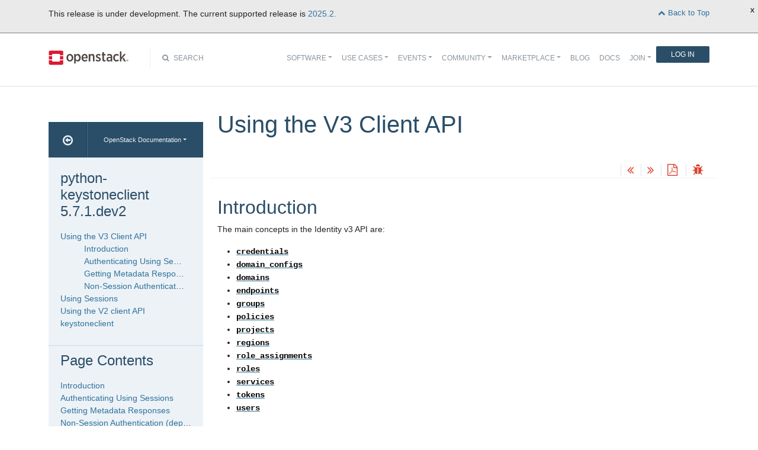

--- FILE ---
content_type: text/html
request_url: https://docs.openstack.org/python-keystoneclient/latest/using-api-v3.html
body_size: 8367
content:
<!DOCTYPE html>

<html lang="en" data-content_root="./">
  <head>
    <meta charset="utf-8" />
    <meta name="viewport" content="width=device-width, initial-scale=1.0" /><meta name="viewport" content="width=device-width, initial-scale=1" />

    <title>Using the V3 Client API &#8212; python-keystoneclient 5.7.1.dev2 documentation</title>
    <link rel="stylesheet" type="text/css" href="_static/pygments.css?v=fe63c2af" />
    <link rel="stylesheet" type="text/css" href="_static/basic.css?v=29da98fa" />
    <script src="_static/documentation_options.js?v=84aebd3f"></script>
    <script src="_static/doctools.js?v=9bcbadda"></script>
    <script src="_static/sphinx_highlight.js?v=dc90522c"></script>
    <link rel="index" title="Index" href="genindex.html" />
    <link rel="search" title="Search" href="search.html" />
    <link rel="next" title="Using Sessions" href="using-sessions.html" />
    <link rel="prev" title="Python bindings to the OpenStack Identity API (Keystone)" href="index.html" />
<meta name="viewport" content="width=device-width, initial-scale=1">
<!-- Bootstrap CSS -->
<link href="_static/css/bootstrap.min.css" rel="stylesheet">

<!-- Fonts -->
<link href="_static/css/font-awesome.min.css" rel="stylesheet">

<!-- Custom CSS -->
<link href="_static/css/combined.css" rel="stylesheet">

<!-- Search CSS -->
<link href="_static/css/search.css" rel="stylesheet">

<!-- Pygments CSS -->
<link href="_static/pygments.css" rel="stylesheet">

<!-- HTML5 Shim and Respond.js IE8 support of HTML5 elements and media queries -->
<!-- WARNING: Respond.js doesn't work if you view the page via file:// -->
<!--[if lt IE 9]>
    <script src="https://oss.maxcdn.com/libs/html5shiv/3.7.0/html5shiv.js"></script>
    <script src="https://oss.maxcdn.com/libs/respond.js/1.4.2/respond.min.js"></script>
<![endif]-->

<!-- Google Analytics -->
<script>
(function(i,s,o,g,r,a,m){i['GoogleAnalyticsObject']=r;i[r]=i[r]||function(){
(i[r].q=i[r].q||[]).push(arguments)},i[r].l=1*new Date();a=s.createElement(o),
m=s.getElementsByTagName(o)[0];a.async=1;a.src=g;m.parentNode.insertBefore(a,m)
})(window,document,'script','//www.google-analytics.com/analytics.js','ga');

ga('create', 'UA-17511903-1', 'auto');
ga('send', 'pageview');
</script>
<!-- End Google Analytics -->


  </head><body>

<!-- SOURCE_FILE: https://opendev.org/openstack/python-keystoneclient/src/doc/source/using-api-v3.rst -->

<script>
    (function (window, document) {
        var loader = function () {
            var script = document.createElement("script"), tag = document.getElementsByTagName("script")[0];
            script.src = "https://search.openstack.org/widget/embed.min.js?t="+Date.now();
            tag.parentNode.insertBefore(script, tag);
        };
        window.addEventListener ? window.addEventListener("load", loader, false) : window.attachEvent("onload", loader);
    })(window, document);
</script>

<nav class="navbar navbar-default navbar-expand-md" role="navigation">
  <div class="container">
    <!-- Brand and toggle get grouped for better mobile display -->
      <div class="brand-wrapper">
        <a class="navbar-brand" href="https://www.openstack.org/">
        <img src="_static/images/logo-full.svg" width="135px" height="35px"/>
        </a>
      </div>
      <button class="navbar-toggler" data-bs-target="#navbar-main-1" aria-controls="navbar-main-1" data-bs-toggle="collapse" type="button">
        <span class="navbar-toggler-icon"></span>
        <span class="sr-only">Toggle navigation</span>
      </button>
      <div class="search-icon show"><i class="fa fa-search"></i> Search</div>
      <div class="collapse navbar-collapse" id="navbar-main-1">
<div class="search-container tiny">
    <div class="openstack-search-bar" data-baseUrl="search.openstack.org" data-context="docs-openstack"></div>
</div>
      <ul class="nav navbar-nav navbar-main ms-auto mb-2 mb-lg-0 justify-content-end show" role="navigation">
<li class="search-container-mobile">
    <div class="openstack-search-bar" data-baseUrl="search.openstack.org" data-context="docs-openstack"></div>
</li>
        <li class="nav-item dropdown"> <!--Software -->
          <a href="https://www.openstack.org/software/" class="nav-link dropdown-toggle" aria-expanded="false">Software</a>
          <ul class="dropdown-menu">
            <li><a class="dropdown-item" href="https://www.openstack.org/software/">Overview</a></li>
            <li><a class="dropdown-item" href="https://www.openstack.org/software/project-navigator/openstack-components">OpenStack Components</a></li>
            <li><a class="dropdown-item" href="https://www.openstack.org/software/project-navigator/sdks">SDKs</a></li>
            <li><a class="dropdown-item" href="https://www.openstack.org/software/project-navigator/deployment-tools">Deployment Tools</a></li>
            <li><a class="dropdown-item" href="https://www.openstack.org/assets/software/projectmap/openstack-map.pdf" target="_blank">OpenStack Map</a></li>
            <li><a class="dropdown-item" href="https://www.openstack.org/software/sample-configs/">Sample Configs</a></li>
          </ul>
        </li>
        <li class="nav-item drop-down"> <!-- Use Cases -->
          <a href="https://www.openstack.org/use-cases/" class="nav-link dropdown-toggle" role="button">Use Cases</a>
          <ul class="dropdown-menu">
            <li><a class="dropdown-item" href="https://www.openstack.org/use-cases/">Users in Production</a></li>
            <li><hr class="dropdown-divider"></li>
            <li><a class="dropdown-item" href="https://www.openstack.org/use-cases/bare-metal/">Ironic Bare Metal</a></li>
            <li><a class="dropdown-item" href="https://www.openstack.org/use-cases/edge-computing/">Edge Computing</a></li>
            <li><a class="dropdown-item" href="https://www.openstack.org/use-cases/telecoms-and-nfv/">Telecom &amp; NFV</a></li>
            <li><a class="dropdown-item" href="https://www.openstack.org/use-cases/science/">Science and HPC</a></li>
            <li><a class="dropdown-item" href="https://www.openstack.org/use-cases/containers/">Containers</a></li>
            <li><a class="dropdown-item" href="https://www.openstack.org/use-cases/enterprise/">Enterprise</a></li>
            <li><a class="dropdown-item" href="https://www.openstack.org/surveys/landing">User Survey</a></li>
          </ul>
        </li>
        <li class="nav-item dropdown"> <!-- Events -->
          <a href="https://openinfra.dev/summit" class="nav-link dropdown-toggle" role="button" id="dropdownMenuEvents">Events</a>
          <ul class="dropdown-menu">
            <li><a class="dropdown-item" href="https://openinfra.dev/summit">OpenInfra Summit</a></li>
            <li><a class="dropdown-item" href="https://www.openstack.org/ptg/">Project Teams Gathering</a></li>
            <li><a class="dropdown-item" href="https://www.openstack.org/events/opendev-2020/">OpenDev</a></li>
            <li><a class="dropdown-item" href="https://www.openstack.org/events/community-events/">Community Events</a></li>
            <li><a class="dropdown-item" href="https://www.openstack.org/events/openstackdays">OpenStack &amp; OpenInfra Days</a></li>
            <li><a class="dropdown-item" href="https://www.openstack.org/videos/">Summit Videos</a></li>
          </ul>
        </li>
        <li class="nav-item dropdown"><!-- Community -->
          <a href="https://www.openstack.org/community/" class="nav-link dropdown-toggle" role="button">Community</a>
          <ul class="dropdown-menu">
            <li><a class="dropdown-item" href="https://www.openstack.org/community/">Welcome! Start Here</a></li>
            <li><a class="dropdown-item" href="https://www.openstack.org/community/tech-committee">OpenStack Technical Committee</a></li>
            <li><a class="dropdown-item" href="https://www.openstack.org/community/speakers/">Speakers Bureau</a></li>
            <li><a class="dropdown-item" href="http://wiki.openstack.org">OpenStack Wiki</a></li>
            <li><a class="dropdown-item" href="https://www.openstack.org/coa/">Get Certified (COA)</a></li>
            <li><a class="dropdown-item" href="https://www.openstack.org/community/jobs/">Jobs</a></li>
            <li><a class="dropdown-item" href="https://www.openstack.org/marketing/">Marketing Resources</a></li>
            <li><a class="dropdown-item" href="https://www.openstack.org/news/">Community News</a></li>
            <li><a class="dropdown-item" href="http://superuser.openstack.org">Superuser Magazine</a></li>
            <li><hr class="dropdown-divider"></li>
            <li><a class="dropdown-item" href="https://www.openstack.org/community/supporting-organizations/">OpenInfra Foundation Supporting Organizations</a></li>
            <li><a class="dropdown-item" href="https://openinfra.dev">OpenInfra Foundation</a></li>
          </ul>
        </li>
        <li class="nav-item dropdown"><!-- Marketplace -->
          <a href="https://www.openstack.org/marketplace/" class="nav-link dropdown-toggle" role="button">Marketplace</a>
          <ul class="dropdown-menu dropdown-hover">
            <li><a class="dropdown-item" href="https://www.openstack.org/marketplace/training/">Training</a></li>
            <li><a class="dropdown-item" href="https://www.openstack.org/marketplace/distros/">Distros &amp; Appliances</a></li>
            <li><a class="dropdown-item" href="https://www.openstack.org/marketplace/public-clouds/">Public Clouds</a></li>
            <li><a class="dropdown-item" href="https://www.openstack.org/marketplace/hosted-private-clouds/">Hosted Private Clouds</a></li>
            <li><a class="dropdown-item" href="https://www.openstack.org/marketplace/remotely-managed-private-clouds/">Remotely Managed Private Clouds</a></li>
            <li><a class="dropdown-item" href="https://www.openstack.org/marketplace/consulting/">Consulting &amp; Integrators</a></li>
            <li><a class="dropdown-item" href="https://www.openstack.org/marketplace/drivers/">Drivers</a></li>
          </ul>
        </li>
        <li class="nav-item"><!-- Blog -->
          <a class="nav-link" href="https://www.openstack.org/blog/">Blog</a>
        </li>
        <li class="nav-item"><!-- Docs -->
          <a class="nav-link" href="http://docs.openstack.org/">Docs</a>
        </li>
        <li class="nav-item dropdown join-nav-section"> <!-- Join -->
          <a href="https://openinfra.dev/join/" class="nav-link dropdown-toggle" role="button">Join</a>
          <ul class="dropdown-menu" style="display: none;">
            <li><a class="dropdown-item" href="https://openinfra.dev/join/">Sign up for Foundation Membership</a></li>
            <li><a class="dropdown-item" href="https://openinfra.dev/join/">Sponsor the Foundation</a></li>
            <li><a class="dropdown-item" href="https://openinfra.dev">More about the Foundation</a></li>
          </ul>
        </li>
        <li class="nav-item"> <!-- Login -->
          <a href="https://www.openstack.org/Security/login/?BackURL=/home/" class="sign-in-btn">Log In</a>
        </li>
      </ul>
    </div>
  </div>
  <!-- /.container -->
</nav>

    <div class="container docs-book-wrapper">
      <div class="row">
        <div class="col-lg-9 col-md-8 col-sm-8 col-lg-push-3 col-md-push-4 col-sm-push-4 order-4">
<div class="row docs-title">
  <div class="col-lg-8">
      <h1>Using the V3 Client API</h1>
    
  </div>
  <div class="docs-actions">
    
    <a href="index.html"><i class="fa fa-angle-double-left" data-toggle="tooltip" data-placement="top" title="Previous: Python bindings to the OpenStack Identity API (Keystone)"></i></a>
    
    
    <a href="using-sessions.html"><i class="fa fa-angle-double-right" data-toggle="tooltip" data-placement="top" title="Next: Using Sessions"></i></a>
    
    <a id="pdfLink1" href="" target="_blank" title="Download the manuals as PDF"><i class="fa fa-file-pdf-o" data-toggle="tooltip" data-placement="top" title="Download PDF"></i></a>
    
    <a id="logABugLink1" href="" target="_blank" title="Found an error? Report a bug against this page"><i class="fa fa-bug" data-toggle="tooltip" data-placement="top" title="Report a Bug"></i></a>
    
  </div>
</div>
          <div class="row">
            <div class="col-lg-12">
              <div class="docs-body" role="main">

  <section id="using-the-v3-client-api">
<h1>Using the V3 Client API<a class="headerlink" href="#using-the-v3-client-api" title="Link to this heading">¶</a></h1>
<section id="introduction">
<h2>Introduction<a class="headerlink" href="#introduction" title="Link to this heading">¶</a></h2>
<p>The main concepts in the Identity v3 API are:</p>
<blockquote>
<div><ul class="simple">
<li><p><a class="reference internal" href="api/keystoneclient.v3.html#module-keystoneclient.v3.credentials" title="keystoneclient.v3.credentials"><code class="xref py py-mod docutils literal notranslate"><span class="pre">credentials</span></code></a></p></li>
<li><p><a class="reference internal" href="api/keystoneclient.v3.html#module-keystoneclient.v3.domain_configs" title="keystoneclient.v3.domain_configs"><code class="xref py py-mod docutils literal notranslate"><span class="pre">domain_configs</span></code></a></p></li>
<li><p><a class="reference internal" href="api/keystoneclient.v3.html#module-keystoneclient.v3.domains" title="keystoneclient.v3.domains"><code class="xref py py-mod docutils literal notranslate"><span class="pre">domains</span></code></a></p></li>
<li><p><a class="reference internal" href="api/keystoneclient.v3.html#module-keystoneclient.v3.endpoints" title="keystoneclient.v3.endpoints"><code class="xref py py-mod docutils literal notranslate"><span class="pre">endpoints</span></code></a></p></li>
<li><p><a class="reference internal" href="api/keystoneclient.v3.html#module-keystoneclient.v3.groups" title="keystoneclient.v3.groups"><code class="xref py py-mod docutils literal notranslate"><span class="pre">groups</span></code></a></p></li>
<li><p><a class="reference internal" href="api/keystoneclient.v3.html#module-keystoneclient.v3.policies" title="keystoneclient.v3.policies"><code class="xref py py-mod docutils literal notranslate"><span class="pre">policies</span></code></a></p></li>
<li><p><a class="reference internal" href="api/keystoneclient.v3.html#module-keystoneclient.v3.projects" title="keystoneclient.v3.projects"><code class="xref py py-mod docutils literal notranslate"><span class="pre">projects</span></code></a></p></li>
<li><p><a class="reference internal" href="api/keystoneclient.v3.html#module-keystoneclient.v3.regions" title="keystoneclient.v3.regions"><code class="xref py py-mod docutils literal notranslate"><span class="pre">regions</span></code></a></p></li>
<li><p><a class="reference internal" href="api/keystoneclient.v3.html#module-keystoneclient.v3.role_assignments" title="keystoneclient.v3.role_assignments"><code class="xref py py-mod docutils literal notranslate"><span class="pre">role_assignments</span></code></a></p></li>
<li><p><a class="reference internal" href="api/keystoneclient.v3.html#module-keystoneclient.v3.roles" title="keystoneclient.v3.roles"><code class="xref py py-mod docutils literal notranslate"><span class="pre">roles</span></code></a></p></li>
<li><p><a class="reference internal" href="api/keystoneclient.v3.html#module-keystoneclient.v3.services" title="keystoneclient.v3.services"><code class="xref py py-mod docutils literal notranslate"><span class="pre">services</span></code></a></p></li>
<li><p><a class="reference internal" href="api/keystoneclient.v3.html#module-keystoneclient.v3.tokens" title="keystoneclient.v3.tokens"><code class="xref py py-mod docutils literal notranslate"><span class="pre">tokens</span></code></a></p></li>
<li><p><a class="reference internal" href="api/keystoneclient.v3.html#module-keystoneclient.v3.users" title="keystoneclient.v3.users"><code class="xref py py-mod docutils literal notranslate"><span class="pre">users</span></code></a></p></li>
</ul>
</div></blockquote>
<p>The <a class="reference internal" href="api/keystoneclient.v3.html#module-keystoneclient.v3.client" title="keystoneclient.v3.client"><code class="xref py py-mod docutils literal notranslate"><span class="pre">keystoneclient.v3.client</span></code></a> API lets you query and make changes
through <code class="docutils literal notranslate"><span class="pre">managers</span></code>. For example, to manipulate a project (formerly
called tenant), you interact with a
<a class="reference internal" href="api/keystoneclient.v3.html#keystoneclient.v3.projects.ProjectManager" title="keystoneclient.v3.projects.ProjectManager"><code class="xref py py-class docutils literal notranslate"><span class="pre">keystoneclient.v3.projects.ProjectManager</span></code></a> object.</p>
<p>You obtain access to managers through attributes of a
<a class="reference internal" href="api/keystoneclient.v3.html#keystoneclient.v3.client.Client" title="keystoneclient.v3.client.Client"><code class="xref py py-class docutils literal notranslate"><span class="pre">keystoneclient.v3.client.Client</span></code></a> object. For example, the
<code class="docutils literal notranslate"><span class="pre">projects</span></code> attribute of a <code class="docutils literal notranslate"><span class="pre">Client</span></code> object is a projects manager:</p>
<div class="highlight-default notranslate"><div class="highlight"><pre><span></span><span class="gp">&gt;&gt;&gt; </span><span class="kn">from</span><span class="w"> </span><span class="nn">keystoneclient.v3</span><span class="w"> </span><span class="kn">import</span> <span class="n">client</span>
<span class="gp">&gt;&gt;&gt; </span><span class="n">keystone</span> <span class="o">=</span> <span class="n">client</span><span class="o">.</span><span class="n">Client</span><span class="p">(</span><span class="o">...</span><span class="p">)</span>
<span class="gp">&gt;&gt;&gt; </span><span class="n">keystone</span><span class="o">.</span><span class="n">projects</span><span class="o">.</span><span class="n">list</span><span class="p">()</span> <span class="c1"># List projects</span>
</pre></div>
</div>
<p>While it is possible to instantiate a
<a class="reference internal" href="api/keystoneclient.v3.html#keystoneclient.v3.client.Client" title="keystoneclient.v3.client.Client"><code class="xref py py-class docutils literal notranslate"><span class="pre">keystoneclient.v3.client.Client</span></code></a> object (as done above for
clarity), the recommended approach is to use the discovery mechanism
provided by the <a class="reference internal" href="api/keystoneclient.html#keystoneclient.client.Client" title="keystoneclient.client.Client"><code class="xref py py-class docutils literal notranslate"><span class="pre">keystoneclient.client.Client</span></code></a> class. The
appropriate class will be instantiated depending on the API versions
available:</p>
<div class="highlight-default notranslate"><div class="highlight"><pre><span></span><span class="gp">&gt;&gt;&gt; </span><span class="kn">from</span><span class="w"> </span><span class="nn">keystoneclient</span><span class="w"> </span><span class="kn">import</span> <span class="n">client</span>
<span class="gp">&gt;&gt;&gt; </span><span class="n">keystone</span> <span class="o">=</span>
<span class="gp">... </span>   <span class="n">client</span><span class="o">.</span><span class="n">Client</span><span class="p">(</span><span class="n">auth_url</span><span class="o">=</span><span class="s1">&#39;http://localhost:5000&#39;</span><span class="p">,</span> <span class="o">...</span><span class="p">)</span>
<span class="gp">&gt;&gt;&gt; </span><span class="nb">type</span><span class="p">(</span><span class="n">keystone</span><span class="p">)</span>
<span class="go">&lt;class &#39;keystoneclient.v3.client.Client&#39;&gt;</span>
</pre></div>
</div>
<p>One can force the use of a specific version of the API, either by
using the <code class="docutils literal notranslate"><span class="pre">version</span></code> keyword argument:</p>
<div class="highlight-default notranslate"><div class="highlight"><pre><span></span><span class="gp">&gt;&gt;&gt; </span><span class="kn">from</span><span class="w"> </span><span class="nn">keystoneclient</span><span class="w"> </span><span class="kn">import</span> <span class="n">client</span>
<span class="gp">&gt;&gt;&gt; </span><span class="n">keystone</span> <span class="o">=</span> <span class="n">client</span><span class="o">.</span><span class="n">Client</span><span class="p">(</span><span class="n">auth_url</span><span class="o">=</span><span class="s1">&#39;http://localhost:5000&#39;</span><span class="p">,</span>
<span class="go">                             version=(2,), ...)</span>
<span class="gp">&gt;&gt;&gt; </span><span class="nb">type</span><span class="p">(</span><span class="n">keystone</span><span class="p">)</span>
<span class="go">&lt;class &#39;keystoneclient.v2_0.client.Client&#39;&gt;</span>
<span class="gp">&gt;&gt;&gt; </span><span class="n">keystone</span> <span class="o">=</span> <span class="n">client</span><span class="o">.</span><span class="n">Client</span><span class="p">(</span><span class="n">auth_url</span><span class="o">=</span><span class="s1">&#39;http://localhost:5000&#39;</span><span class="p">,</span>
<span class="go">                             version=(3,), ...)</span>
<span class="gp">&gt;&gt;&gt; </span><span class="nb">type</span><span class="p">(</span><span class="n">keystone</span><span class="p">)</span>
<span class="go">&lt;class &#39;keystoneclient.v3.client.Client&#39;&gt;</span>
</pre></div>
</div>
<p>Or by specifying directly the specific API version authentication URL
as the auth_url keyword argument:</p>
<div class="highlight-default notranslate"><div class="highlight"><pre><span></span><span class="gp">&gt;&gt;&gt; </span><span class="kn">from</span><span class="w"> </span><span class="nn">keystoneclient</span><span class="w"> </span><span class="kn">import</span> <span class="n">client</span>
<span class="gp">&gt;&gt;&gt; </span><span class="n">keystone</span> <span class="o">=</span>
<span class="gp">... </span>    <span class="n">client</span><span class="o">.</span><span class="n">Client</span><span class="p">(</span><span class="n">auth_url</span><span class="o">=</span><span class="s1">&#39;http://localhost:5000/v2.0&#39;</span><span class="p">,</span> <span class="o">...</span><span class="p">)</span>
<span class="gp">&gt;&gt;&gt; </span><span class="nb">type</span><span class="p">(</span><span class="n">keystone</span><span class="p">)</span>
<span class="go">&lt;class &#39;keystoneclient.v2_0.client.Client&#39;&gt;</span>
<span class="gp">&gt;&gt;&gt; </span><span class="n">keystone</span> <span class="o">=</span>
<span class="gp">... </span>    <span class="n">client</span><span class="o">.</span><span class="n">Client</span><span class="p">(</span><span class="n">auth_url</span><span class="o">=</span><span class="s1">&#39;http://localhost:5000/v3&#39;</span><span class="p">,</span> <span class="o">...</span><span class="p">)</span>
<span class="gp">&gt;&gt;&gt; </span><span class="nb">type</span><span class="p">(</span><span class="n">keystone</span><span class="p">)</span>
<span class="go">&lt;class &#39;keystoneclient.v3.client.Client&#39;&gt;</span>
</pre></div>
</div>
<p>Upon successful authentication, a <a class="reference internal" href="api/keystoneclient.v3.html#keystoneclient.v3.client.Client" title="keystoneclient.v3.client.Client"><code class="xref py py-class docutils literal notranslate"><span class="pre">keystoneclient.v3.client.Client</span></code></a>
object is returned (when using the Identity v3 API). Authentication and
examples of common tasks are provided below.</p>
<p>You can generally expect that when the client needs to propagate an
exception it will raise an instance of subclass of
<a class="reference internal" href="api/keystoneclient.html#keystoneclient.exceptions.ClientException" title="keystoneclient.exceptions.ClientException"><code class="xref py py-class docutils literal notranslate"><span class="pre">keystoneclient.exceptions.ClientException</span></code></a>.</p>
</section>
<section id="authenticating-using-sessions">
<h2>Authenticating Using Sessions<a class="headerlink" href="#authenticating-using-sessions" title="Link to this heading">¶</a></h2>
<p>Instantiate a <a class="reference internal" href="api/keystoneclient.v3.html#keystoneclient.v3.client.Client" title="keystoneclient.v3.client.Client"><code class="xref py py-class docutils literal notranslate"><span class="pre">keystoneclient.v3.client.Client</span></code></a> using a
<code class="xref py py-class docutils literal notranslate"><span class="pre">Session</span></code> to provide the authentication
plugin, SSL/TLS certificates, and other data:</p>
<div class="highlight-default notranslate"><div class="highlight"><pre><span></span><span class="gp">&gt;&gt;&gt; </span><span class="kn">from</span><span class="w"> </span><span class="nn">keystoneauth1.identity</span><span class="w"> </span><span class="kn">import</span> <span class="n">v3</span>
<span class="gp">&gt;&gt;&gt; </span><span class="kn">from</span><span class="w"> </span><span class="nn">keystoneauth1</span><span class="w"> </span><span class="kn">import</span> <span class="n">session</span>
<span class="gp">&gt;&gt;&gt; </span><span class="kn">from</span><span class="w"> </span><span class="nn">keystoneclient.v3</span><span class="w"> </span><span class="kn">import</span> <span class="n">client</span>
<span class="gp">&gt;&gt;&gt; </span><span class="n">auth</span> <span class="o">=</span> <span class="n">v3</span><span class="o">.</span><span class="n">Password</span><span class="p">(</span><span class="n">auth_url</span><span class="o">=</span><span class="s1">&#39;https://my.keystone.com:5000/v3&#39;</span><span class="p">,</span>
<span class="gp">... </span>                   <span class="n">user_id</span><span class="o">=</span><span class="s1">&#39;myuserid&#39;</span><span class="p">,</span>
<span class="gp">... </span>                   <span class="n">password</span><span class="o">=</span><span class="s1">&#39;mypassword&#39;</span><span class="p">,</span>
<span class="gp">... </span>                   <span class="n">project_id</span><span class="o">=</span><span class="s1">&#39;myprojectid&#39;</span><span class="p">)</span>
<span class="gp">&gt;&gt;&gt; </span><span class="n">sess</span> <span class="o">=</span> <span class="n">session</span><span class="o">.</span><span class="n">Session</span><span class="p">(</span><span class="n">auth</span><span class="o">=</span><span class="n">auth</span><span class="p">)</span>
<span class="gp">&gt;&gt;&gt; </span><span class="n">keystone</span> <span class="o">=</span> <span class="n">client</span><span class="o">.</span><span class="n">Client</span><span class="p">(</span><span class="n">session</span><span class="o">=</span><span class="n">sess</span><span class="p">)</span>
</pre></div>
</div>
<p>For more information on Sessions refer to: <a class="reference external" href="using-sessions.html">Using Sessions</a>.</p>
</section>
<section id="getting-metadata-responses">
<h2>Getting Metadata Responses<a class="headerlink" href="#getting-metadata-responses" title="Link to this heading">¶</a></h2>
<p>Instantiating <a class="reference internal" href="api/keystoneclient.v3.html#keystoneclient.v3.client.Client" title="keystoneclient.v3.client.Client"><code class="xref py py-class docutils literal notranslate"><span class="pre">keystoneclient.v3.client.Client</span></code></a> using
<cite>include_metadata=True</cite> will cause manager response to return
<a class="reference internal" href="api/keystoneclient.html#keystoneclient.base.Response" title="keystoneclient.base.Response"><code class="xref py py-class docutils literal notranslate"><span class="pre">keystoneclient.base.Response</span></code></a> instead of just the data.
The metadata property will be available directly to the
<a class="reference internal" href="api/keystoneclient.html#keystoneclient.base.Response" title="keystoneclient.base.Response"><code class="xref py py-class docutils literal notranslate"><span class="pre">keystoneclient.base.Response</span></code></a> and the response data will
be available as property <cite>data</cite> to it.</p>
<div class="doctest highlight-default notranslate"><div class="highlight"><pre><span></span><span class="gp">&gt;&gt;&gt; </span><span class="kn">from</span><span class="w"> </span><span class="nn">keystoneauth1.identity</span><span class="w"> </span><span class="kn">import</span> <span class="n">v3</span>
<span class="gp">&gt;&gt;&gt; </span><span class="kn">from</span><span class="w"> </span><span class="nn">keystoneauth1</span><span class="w"> </span><span class="kn">import</span> <span class="n">session</span>
<span class="gp">&gt;&gt;&gt; </span><span class="kn">from</span><span class="w"> </span><span class="nn">keystoneclient.v3</span><span class="w"> </span><span class="kn">import</span> <span class="n">client</span>
<span class="gp">&gt;&gt;&gt; </span><span class="n">auth</span> <span class="o">=</span> <span class="n">v3</span><span class="o">.</span><span class="n">Password</span><span class="p">(</span><span class="n">auth_url</span><span class="o">=</span><span class="s1">&#39;https://my.keystone.com:5000/v3&#39;</span><span class="p">,</span>
<span class="gp">... </span>                   <span class="n">user_id</span><span class="o">=</span><span class="s1">&#39;myuserid&#39;</span><span class="p">,</span>
<span class="gp">... </span>                   <span class="n">password</span><span class="o">=</span><span class="s1">&#39;mypassword&#39;</span><span class="p">,</span>
<span class="gp">... </span>                   <span class="n">project_id</span><span class="o">=</span><span class="s1">&#39;myprojectid&#39;</span><span class="p">)</span>
<span class="gp">&gt;&gt;&gt; </span><span class="n">sess</span> <span class="o">=</span> <span class="n">session</span><span class="o">.</span><span class="n">Session</span><span class="p">(</span><span class="n">auth</span><span class="o">=</span><span class="n">auth</span><span class="p">)</span>
<span class="gp">&gt;&gt;&gt; </span><span class="n">keystone</span> <span class="o">=</span> <span class="n">client</span><span class="o">.</span><span class="n">Client</span><span class="p">(</span><span class="n">session</span><span class="o">=</span><span class="n">sess</span><span class="p">,</span> <span class="n">include_metadata</span><span class="o">=</span><span class="kc">True</span><span class="p">)</span>
<span class="gp">&gt;&gt;&gt; </span><span class="n">resp</span> <span class="o">=</span> <span class="n">keystone</span><span class="o">.</span><span class="n">projects</span><span class="o">.</span><span class="n">list</span><span class="p">()</span>
<span class="gp">&gt;&gt;&gt; </span><span class="n">resp</span><span class="o">.</span><span class="n">request_ids</span><span class="p">[</span><span class="mi">0</span><span class="p">]</span>
<span class="go">req-1234-5678-...</span>
<span class="gp">&gt;&gt;&gt; </span><span class="n">resp</span><span class="o">.</span><span class="n">data</span>
<span class="go">[&lt;Project ...&gt;, &lt;Project ...&gt;, ...]</span>
</pre></div>
</div>
</section>
<section id="non-session-authentication-deprecated">
<h2>Non-Session Authentication (deprecated)<a class="headerlink" href="#non-session-authentication-deprecated" title="Link to this heading">¶</a></h2>
<p>The <em>deprecated</em> way to authenticate is to pass the username, the user’s domain
name (which will default to ‘Default’ if it is not specified), and a
password:</p>
<div class="highlight-default notranslate"><div class="highlight"><pre><span></span><span class="gp">&gt;&gt;&gt; </span><span class="kn">from</span><span class="w"> </span><span class="nn">keystoneclient</span><span class="w"> </span><span class="kn">import</span> <span class="n">client</span>
<span class="gp">&gt;&gt;&gt; </span><span class="n">auth_url</span> <span class="o">=</span> <span class="s1">&#39;http://localhost:5000&#39;</span>
<span class="gp">&gt;&gt;&gt; </span><span class="n">username</span> <span class="o">=</span> <span class="s1">&#39;adminUser&#39;</span>
<span class="gp">&gt;&gt;&gt; </span><span class="n">user_domain_name</span> <span class="o">=</span> <span class="s1">&#39;Default&#39;</span>
<span class="gp">&gt;&gt;&gt; </span><span class="n">password</span> <span class="o">=</span> <span class="s1">&#39;secreetword&#39;</span>
<span class="gp">&gt;&gt;&gt; </span><span class="n">keystone</span> <span class="o">=</span> <span class="n">client</span><span class="o">.</span><span class="n">Client</span><span class="p">(</span><span class="n">auth_url</span><span class="o">=</span><span class="n">auth_url</span><span class="p">,</span> <span class="n">version</span><span class="o">=</span><span class="p">(</span><span class="mi">3</span><span class="p">,),</span>
<span class="gp">... </span>                         <span class="n">username</span><span class="o">=</span><span class="n">username</span><span class="p">,</span> <span class="n">password</span><span class="o">=</span><span class="n">password</span><span class="p">,</span>
<span class="gp">... </span>                         <span class="n">user_domain_name</span><span class="o">=</span><span class="n">user_domain_name</span><span class="p">)</span>
</pre></div>
</div>
<p>A <code class="xref py py-class docutils literal notranslate"><span class="pre">Session</span></code> should be passed to the Client
instead. Using a Session you’re not limited to authentication using a username
and password but can take advantage of other more secure authentication
methods.</p>
<p>You may optionally specify a domain or project (along with its project
domain name), to obtain a scoped token:</p>
<div class="highlight-default notranslate"><div class="highlight"><pre><span></span><span class="gp">&gt;&gt;&gt; </span><span class="kn">from</span><span class="w"> </span><span class="nn">keystoneclient</span><span class="w"> </span><span class="kn">import</span> <span class="n">client</span>
<span class="gp">&gt;&gt;&gt; </span><span class="n">auth_url</span> <span class="o">=</span> <span class="s1">&#39;http://localhost:5000&#39;</span>
<span class="gp">&gt;&gt;&gt; </span><span class="n">username</span> <span class="o">=</span> <span class="s1">&#39;adminUser&#39;</span>
<span class="gp">&gt;&gt;&gt; </span><span class="n">user_domain_name</span> <span class="o">=</span> <span class="s1">&#39;Default&#39;</span>
<span class="gp">&gt;&gt;&gt; </span><span class="n">project_name</span> <span class="o">=</span> <span class="s1">&#39;demo&#39;</span>
<span class="gp">&gt;&gt;&gt; </span><span class="n">project_domain_name</span> <span class="o">=</span> <span class="s1">&#39;Default&#39;</span>
<span class="gp">&gt;&gt;&gt; </span><span class="n">password</span> <span class="o">=</span> <span class="s1">&#39;secreetword&#39;</span>
<span class="gp">&gt;&gt;&gt; </span><span class="n">keystone</span> <span class="o">=</span> <span class="n">client</span><span class="o">.</span><span class="n">Client</span><span class="p">(</span><span class="n">auth_url</span><span class="o">=</span><span class="n">auth_url</span><span class="p">,</span> <span class="n">version</span><span class="o">=</span><span class="p">(</span><span class="mi">3</span><span class="p">,),</span>
<span class="gp">... </span>                         <span class="n">username</span><span class="o">=</span><span class="n">username</span><span class="p">,</span> <span class="n">password</span><span class="o">=</span><span class="n">password</span><span class="p">,</span>
<span class="gp">... </span>                         <span class="n">user_domain_name</span><span class="o">=</span><span class="n">user_domain_name</span><span class="p">,</span>
<span class="gp">... </span>                         <span class="n">project_name</span><span class="o">=</span><span class="n">project_name</span><span class="p">,</span>
<span class="gp">... </span>                         <span class="n">project_domain_name</span><span class="o">=</span><span class="n">project_domain_name</span><span class="p">)</span>
</pre></div>
</div>
</section>
</section>


              </div>
            </div>
          </div>
          <div class="docs-actions">
          
            <a href="index.html"><i class="fa fa-angle-double-left" data-toggle="tooltip" data-placement="top" title="Previous: Python bindings to the OpenStack Identity API (Keystone)"></i></a>
          
          
            <a href="using-sessions.html"><i class="fa fa-angle-double-right" data-toggle="tooltip" data-placement="top" title="Next: Using Sessions"></i></a>
          
          <a id="pdfLink2" href="" target="_blank" title="Download the manuals as PDF"><i class="fa fa-file-pdf-o" data-toggle="tooltip" data-placement="top" title="Download PDF"></i></a>
          
            <a id="logABugLink3" href="" target="_blank" title="Found an error? Report a bug against this page"><i class="fa fa-bug" data-toggle="tooltip" data-placement="top" title="Report a Bug"></i></a>
          
          </div>
          <div class="row docs-byline bottom">
            <div class="docs-updated">this page last updated: 2016-06-15 12:51:04</div>
          </div>
          <div class="row">
            <div class="col-lg-8 col-md-8 col-sm-8 docs-license">
<a href="https://creativecommons.org/licenses/by/3.0/">
 <img src="_static/images/docs/license.png" alt="Creative Commons Attribution 3.0 License"/>
</a>
<p>
 Except where otherwise noted, this document is licensed under
 <a href="https://creativecommons.org/licenses/by/3.0/">Creative Commons
 Attribution 3.0 License</a>. See all <a href="https://www.openstack.org/legal">
 OpenStack Legal Documents</a>.
</p>
            </div>
            <div class="col-lg-4 col-md-4 col-sm-4 docs-actions-wrapper">
            <!-- ID buglinkbottom added so that pre-filled doc bugs
                 are sent to Launchpad projects related to the
                 document -->
              <a href="#" id="logABugLink2" class="docs-footer-actions"><i class="fa fa-bug"></i> found an error? report a bug</a>
            </div>
          </div>
        </div>
<div class="col-lg-3 col-md-4 col-sm-4 col-lg-pull-9 col-md-pull-8 col-sm-pull-8 order-1 docs-sidebar">
  <div class="btn-group docs-sidebar-releases">
    <button onclick="location.href='/'" class="btn docs-sidebar-home" data-toggle="tooltip" data-placement="top" title="OpenStack Docs Home"><i class="fa fa-arrow-circle-o-left"></i></button>
<button type="button" data-bs-toggle="dropdown" class="btn dropdown-toggle docs-sidebar-release-select">OpenStack Documentation</button>
<ul class="dropdown-menu docs-sidebar-dropdown" role="menu">
  <li class="dropdown-header">Guides</li>
  <li><a class="dropdown-item" href="https://docs.openstack.org/index.html#install-guides">Install Guides</a></li>
  <li><a class="dropdown-item" href="https://docs.openstack.org/index.html#user-guides">User Guides</a></li>
  <li><a class="dropdown-item" href="https://docs.openstack.org/index.html#configuration-guides">Configuration Guides</a></li>
  <li><a class="dropdown-item" href="https://docs.openstack.org/index.html#ops-and-admin-guides">Operations and Administration Guides</a></li>
  <li><a class="dropdown-item" href="https://docs.openstack.org/index.html#api-guides">API Guides</a></li>
  <li><a class="dropdown-item" href="https://docs.openstack.org/index.html#contributor-guides">Contributor Guides</a></li>
  <li class="dropdown-header">Languages</li>
  <li><a class="dropdown-item" href="https://docs.openstack.org/de/">Deutsch (German)</a></li>
  <li><a class="dropdown-item" href="https://docs.openstack.org/fr/">Français (French)</a></li>
  <li><a class="dropdown-item" href="https://docs.openstack.org/id/">Bahasa Indonesia (Indonesian)</a></li>
  <li><a class="dropdown-item" href="https://docs.openstack.org/it/">Italiano (Italian)</a></li>
  <li><a class="dropdown-item" href="https://docs.openstack.org/ja/">日本語 (Japanese)</a></li>
  <li><a class="dropdown-item" href="https://docs.openstack.org/ko_KR/">한국어 (Korean)</a></li>
  <li><a class="dropdown-item" href="https://docs.openstack.org/pt_BR/">Português (Portuguese)</a></li>
  <li><a class="dropdown-item" href="https://docs.openstack.org/tr_TR/">Türkçe (Türkiye)</a></li>
  <li><a class="dropdown-item" href="https://docs.openstack.org/zh_CN/">简体中文 (Simplified Chinese)</a></li>
</ul>
  </div>
  <div class="docs-sidebar-toc">
    <div class="docs-sidebar-section" id="table-of-contents">
      <a href="index.html" class="docs-sidebar-section-title"><h4>python-keystoneclient 5.7.1.dev2</h4></a>
      <ul class="current">
<li class="toctree-l1 current"><a class="current reference internal" href="#">Using the V3 Client API</a><ul>
<li class="toctree-l2"><a class="reference internal" href="#introduction">Introduction</a></li>
<li class="toctree-l2"><a class="reference internal" href="#authenticating-using-sessions">Authenticating Using Sessions</a></li>
<li class="toctree-l2"><a class="reference internal" href="#getting-metadata-responses">Getting Metadata Responses</a></li>
<li class="toctree-l2"><a class="reference internal" href="#non-session-authentication-deprecated">Non-Session Authentication (deprecated)</a></li>
</ul>
</li>
<li class="toctree-l1"><a class="reference internal" href="using-sessions.html">Using Sessions</a></li>
<li class="toctree-l1"><a class="reference internal" href="using-api-v2.html">Using the V2 client API</a></li>
<li class="toctree-l1"><a class="reference internal" href="api/modules.html">keystoneclient</a></li>
</ul>

    </div>

  <div class="docs-sidebar-toc">
    <div class="docs-sidebar-section" id="local-table-of-contents">
      <h4 class="docs-sidebar-section-title">Page Contents</h4>
      <ul>
<li><a class="reference internal" href="#">Using the V3 Client API</a><ul>
<li><a class="reference internal" href="#introduction">Introduction</a></li>
<li><a class="reference internal" href="#authenticating-using-sessions">Authenticating Using Sessions</a></li>
<li><a class="reference internal" href="#getting-metadata-responses">Getting Metadata Responses</a></li>
<li><a class="reference internal" href="#non-session-authentication-deprecated">Non-Session Authentication (deprecated)</a></li>
</ul>
</li>
</ul>

    </div>
  </div>
  </div>
</div>
      </div>
    </div>
<footer>
  <div class="container">
    <div class="row footer-links">
      <div class="col-lg-2 col-sm-2">
        <h3>OpenStack</h3>
        <ul>
          <li><a href="https://www.openstack.org/software/project-navigator/">Projects</a></li>
          <li><a href="https://security.openstack.org/">OpenStack Security</a></li>
          <li><a href="https://openstack.org/blog/">Blog</a></li>
          <li><a href="https://openstack.org/news/">News</a></li>
        </ul>
      </div>
      <div class="col-lg-2 col-sm-2">
        <h3>Community</h3>
        <ul>
          <li><a href="https://www.meetup.com/pro/openinfradev/">User Groups</a></li>
          <li><a href="https://openstack.org/community/events/">Events</a></li>
          <li><a href="https://openstack.org/community/jobs/">Jobs</a></li>
          <li><a href="https://openinfra.dev/members/">Companies</a></li>
          <li><a href="https://docs.openstack.org/contributors">Contribute</a></li>
        </ul>
      </div>
      <div class="col-lg-2 col-sm-2">
        <h3>Documentation</h3>
        <ul>
          <li><a href="https://docs.openstack.org">OpenStack Manuals</a></li>
          <li><a href="https://openstack.org/software/start/">Getting Started</a></li>
          <li><a href="https://developer.openstack.org">API Documentation</a></li>
          <li><a href="https://wiki.openstack.org">Wiki</a></li>
        </ul>
      </div>
      <div class="col-lg-2 col-sm-2">
        <h3>Branding &amp; Legal</h3>
        <ul>
          <li><a href="https://openinfra.dev/legal">Legal Docs</a></li>
          <li><a href="https://openstack.org/brand/">Logos &amp; Guidelines</a></li>
          <li><a href="https://openinfra.dev/legal/trademark-policy">Trademark Policy</a></li>
          <li><a href="https://openinfra.dev/privacy-policy">Privacy Policy</a></li>
          <li><a href="https://docs.openstack.org/contributors/common/setup-gerrit.html#individual-contributor-license-agreement">OpenInfra CLA</a></li>
        </ul>
      </div>
      <div class="col-lg-4 col-sm-4">
        <h3>Stay In Touch</h3>
        <a href="https://twitter.com/OpenStack" target="_blank" class="social-icons footer-twitter"></a>
        <a href="https://www.facebook.com/openinfradev" target="_blank" class="social-icons footer-facebook"></a>
        <a href="https://www.linkedin.com/company/open-infrastructure-foundation" target="_blank" class="social-icons footer-linkedin"></a>
        <a href="https://www.youtube.com/user/OpenStackFoundation" target="_blank" class="social-icons footer-youtube"></a>
        <p class="fine-print">
          The OpenStack project is provided under the
          <a href="https://www.apache.org/licenses/LICENSE-2.0">Apache 2.0 license</a>. Docs.openstack.org is powered by
          <a href="https://rackspace.com" target="_blank">Rackspace Cloud Computing</a>.
        </p>
      </div>
    </div>
  </div>
</footer>
<!-- jQuery -->
<script src="_static/js/jquery-3.2.1.min.js"></script>

<!-- Bootstrap JavaScript -->
<script src="_static/js/bootstrap.bundle.min.js"></script>

<!-- The rest of the JS -->
<script src="_static/js/navigation.js"></script>

<!-- Docs JS -->
<script src="_static/js/docs.js"></script>

<!-- Javascript for page -->
<script>
  /* Build a description of this page including SHA, source location on git
   * repo, build time and the project's launchpad bug tag. Set the HREF of the
   * bug buttons
   */
    var lineFeed = "%0A";
    var gitURL = "Source: Can't derive source file URL";

    /* there have been cases where "pagename" wasn't set; better check for it */
    /* "giturl" is the URL of the source file on Git and is auto-generated by
     * openstackdocstheme.
     *
     * "pagename" is a standard sphinx parameter containing the name of
     * the source file, without extension.
     */

    var sourceFile = "using-api-v3" + ".rst";
    gitURL = "Source: https://opendev.org/openstack/python-keystoneclient/src/doc/source" + "/" + sourceFile;

    /* gitsha, project and bug_tag rely on variables in conf.py */
    var gitSha = "SHA: dbc10e653acf9eb0f579668ff4cc72ba1adce9e1";
    var repositoryName = "openstack/python-keystoneclient";
    var bugProject = "python-keystoneclient";
    var bugTitle = "Using the V3 Client API in python-keystoneclient";
    var fieldTags = "";
    var useStoryboard = "";

    /* "last_updated" is the build date and time. It relies on the
       conf.py variable "html_last_updated_fmt", which should include
       year/month/day as well as hours and minutes                   */
    var buildstring = "Release: 5.7.1.dev2 on 2016-06-15 12:51:04";

    var fieldComment = encodeURI(buildstring) +
                       lineFeed + encodeURI(gitSha) +
                       lineFeed + encodeURI(gitURL) ;

    logABug(bugTitle, bugProject, fieldComment, fieldTags, repositoryName, useStoryboard);
    var currentSourceFile = "using-api-v3";
    var pdfFileName = "doc-python-keystoneclient.pdf";
    pdfLink(currentSourceFile, pdfFileName);
</script>


<script>
    $(document).ready(function(){

          $.ajax({
            context: this,
            dataType : "html",
            url : "https://docs.openstack.org/latest/badge.html",
            success : function(results) {
                $('#deprecated-badge-container').html(results);
            }
        });
    });
</script>
<div id="deprecated-badge-container"></div>

  </body>
</html>